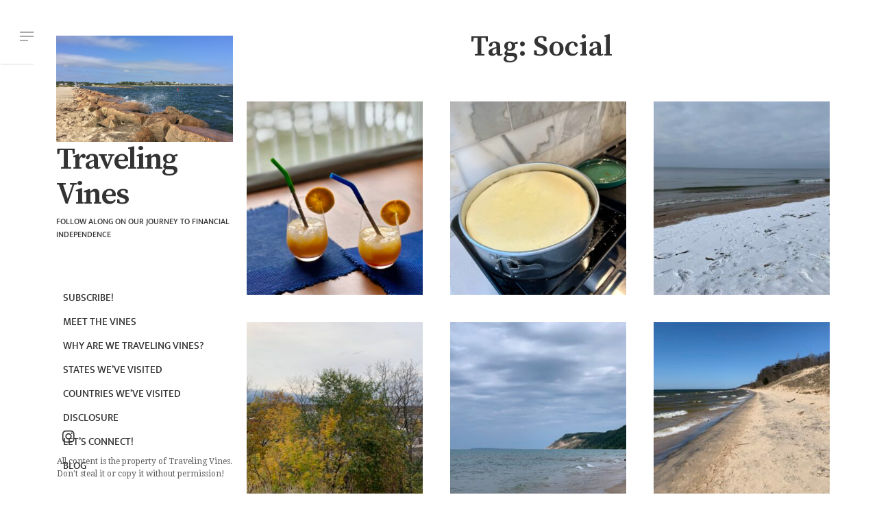

--- FILE ---
content_type: text/html; charset=UTF-8
request_url: http://travelingvines.com/tag/social/
body_size: 12583
content:
<!DOCTYPE html>
<html lang="en-US">
<head>
	<meta charset="UTF-8">
	<meta name="viewport" content="width=device-width, initial-scale=1">
	<link rel="profile" href="http://gmpg.org/xfn/11">

	<title>Social &#8211; Traveling Vines</title>
<meta name='robots' content='max-image-preview:large' />
<link rel='dns-prefetch' href='//fonts.googleapis.com' />
<link rel="alternate" type="application/rss+xml" title="Traveling Vines &raquo; Feed" href="http://travelingvines.com/feed/" />
<link rel="alternate" type="application/rss+xml" title="Traveling Vines &raquo; Comments Feed" href="http://travelingvines.com/comments/feed/" />
<link rel="alternate" type="application/rss+xml" title="Traveling Vines &raquo; Social Tag Feed" href="http://travelingvines.com/tag/social/feed/" />
<script type="text/javascript">
window._wpemojiSettings = {"baseUrl":"https:\/\/s.w.org\/images\/core\/emoji\/14.0.0\/72x72\/","ext":".png","svgUrl":"https:\/\/s.w.org\/images\/core\/emoji\/14.0.0\/svg\/","svgExt":".svg","source":{"concatemoji":"http:\/\/travelingvines.com\/wp-includes\/js\/wp-emoji-release.min.js?ver=6.1.9"}};
/*! This file is auto-generated */
!function(e,a,t){var n,r,o,i=a.createElement("canvas"),p=i.getContext&&i.getContext("2d");function s(e,t){var a=String.fromCharCode,e=(p.clearRect(0,0,i.width,i.height),p.fillText(a.apply(this,e),0,0),i.toDataURL());return p.clearRect(0,0,i.width,i.height),p.fillText(a.apply(this,t),0,0),e===i.toDataURL()}function c(e){var t=a.createElement("script");t.src=e,t.defer=t.type="text/javascript",a.getElementsByTagName("head")[0].appendChild(t)}for(o=Array("flag","emoji"),t.supports={everything:!0,everythingExceptFlag:!0},r=0;r<o.length;r++)t.supports[o[r]]=function(e){if(p&&p.fillText)switch(p.textBaseline="top",p.font="600 32px Arial",e){case"flag":return s([127987,65039,8205,9895,65039],[127987,65039,8203,9895,65039])?!1:!s([55356,56826,55356,56819],[55356,56826,8203,55356,56819])&&!s([55356,57332,56128,56423,56128,56418,56128,56421,56128,56430,56128,56423,56128,56447],[55356,57332,8203,56128,56423,8203,56128,56418,8203,56128,56421,8203,56128,56430,8203,56128,56423,8203,56128,56447]);case"emoji":return!s([129777,127995,8205,129778,127999],[129777,127995,8203,129778,127999])}return!1}(o[r]),t.supports.everything=t.supports.everything&&t.supports[o[r]],"flag"!==o[r]&&(t.supports.everythingExceptFlag=t.supports.everythingExceptFlag&&t.supports[o[r]]);t.supports.everythingExceptFlag=t.supports.everythingExceptFlag&&!t.supports.flag,t.DOMReady=!1,t.readyCallback=function(){t.DOMReady=!0},t.supports.everything||(n=function(){t.readyCallback()},a.addEventListener?(a.addEventListener("DOMContentLoaded",n,!1),e.addEventListener("load",n,!1)):(e.attachEvent("onload",n),a.attachEvent("onreadystatechange",function(){"complete"===a.readyState&&t.readyCallback()})),(e=t.source||{}).concatemoji?c(e.concatemoji):e.wpemoji&&e.twemoji&&(c(e.twemoji),c(e.wpemoji)))}(window,document,window._wpemojiSettings);
</script>
<style type="text/css">
img.wp-smiley,
img.emoji {
	display: inline !important;
	border: none !important;
	box-shadow: none !important;
	height: 1em !important;
	width: 1em !important;
	margin: 0 0.07em !important;
	vertical-align: -0.1em !important;
	background: none !important;
	padding: 0 !important;
}
</style>
	<link rel='stylesheet' id='wp-block-library-css' href='http://travelingvines.com/wp-includes/css/dist/block-library/style.min.css?ver=6.1.9' type='text/css' media='all' />
<link rel='stylesheet' id='classic-theme-styles-css' href='http://travelingvines.com/wp-includes/css/classic-themes.min.css?ver=1' type='text/css' media='all' />
<style id='global-styles-inline-css' type='text/css'>
body{--wp--preset--color--black: #000000;--wp--preset--color--cyan-bluish-gray: #abb8c3;--wp--preset--color--white: #ffffff;--wp--preset--color--pale-pink: #f78da7;--wp--preset--color--vivid-red: #cf2e2e;--wp--preset--color--luminous-vivid-orange: #ff6900;--wp--preset--color--luminous-vivid-amber: #fcb900;--wp--preset--color--light-green-cyan: #7bdcb5;--wp--preset--color--vivid-green-cyan: #00d084;--wp--preset--color--pale-cyan-blue: #8ed1fc;--wp--preset--color--vivid-cyan-blue: #0693e3;--wp--preset--color--vivid-purple: #9b51e0;--wp--preset--gradient--vivid-cyan-blue-to-vivid-purple: linear-gradient(135deg,rgba(6,147,227,1) 0%,rgb(155,81,224) 100%);--wp--preset--gradient--light-green-cyan-to-vivid-green-cyan: linear-gradient(135deg,rgb(122,220,180) 0%,rgb(0,208,130) 100%);--wp--preset--gradient--luminous-vivid-amber-to-luminous-vivid-orange: linear-gradient(135deg,rgba(252,185,0,1) 0%,rgba(255,105,0,1) 100%);--wp--preset--gradient--luminous-vivid-orange-to-vivid-red: linear-gradient(135deg,rgba(255,105,0,1) 0%,rgb(207,46,46) 100%);--wp--preset--gradient--very-light-gray-to-cyan-bluish-gray: linear-gradient(135deg,rgb(238,238,238) 0%,rgb(169,184,195) 100%);--wp--preset--gradient--cool-to-warm-spectrum: linear-gradient(135deg,rgb(74,234,220) 0%,rgb(151,120,209) 20%,rgb(207,42,186) 40%,rgb(238,44,130) 60%,rgb(251,105,98) 80%,rgb(254,248,76) 100%);--wp--preset--gradient--blush-light-purple: linear-gradient(135deg,rgb(255,206,236) 0%,rgb(152,150,240) 100%);--wp--preset--gradient--blush-bordeaux: linear-gradient(135deg,rgb(254,205,165) 0%,rgb(254,45,45) 50%,rgb(107,0,62) 100%);--wp--preset--gradient--luminous-dusk: linear-gradient(135deg,rgb(255,203,112) 0%,rgb(199,81,192) 50%,rgb(65,88,208) 100%);--wp--preset--gradient--pale-ocean: linear-gradient(135deg,rgb(255,245,203) 0%,rgb(182,227,212) 50%,rgb(51,167,181) 100%);--wp--preset--gradient--electric-grass: linear-gradient(135deg,rgb(202,248,128) 0%,rgb(113,206,126) 100%);--wp--preset--gradient--midnight: linear-gradient(135deg,rgb(2,3,129) 0%,rgb(40,116,252) 100%);--wp--preset--duotone--dark-grayscale: url('#wp-duotone-dark-grayscale');--wp--preset--duotone--grayscale: url('#wp-duotone-grayscale');--wp--preset--duotone--purple-yellow: url('#wp-duotone-purple-yellow');--wp--preset--duotone--blue-red: url('#wp-duotone-blue-red');--wp--preset--duotone--midnight: url('#wp-duotone-midnight');--wp--preset--duotone--magenta-yellow: url('#wp-duotone-magenta-yellow');--wp--preset--duotone--purple-green: url('#wp-duotone-purple-green');--wp--preset--duotone--blue-orange: url('#wp-duotone-blue-orange');--wp--preset--font-size--small: 13px;--wp--preset--font-size--medium: 20px;--wp--preset--font-size--large: 36px;--wp--preset--font-size--x-large: 42px;--wp--preset--spacing--20: 0.44rem;--wp--preset--spacing--30: 0.67rem;--wp--preset--spacing--40: 1rem;--wp--preset--spacing--50: 1.5rem;--wp--preset--spacing--60: 2.25rem;--wp--preset--spacing--70: 3.38rem;--wp--preset--spacing--80: 5.06rem;}:where(.is-layout-flex){gap: 0.5em;}body .is-layout-flow > .alignleft{float: left;margin-inline-start: 0;margin-inline-end: 2em;}body .is-layout-flow > .alignright{float: right;margin-inline-start: 2em;margin-inline-end: 0;}body .is-layout-flow > .aligncenter{margin-left: auto !important;margin-right: auto !important;}body .is-layout-constrained > .alignleft{float: left;margin-inline-start: 0;margin-inline-end: 2em;}body .is-layout-constrained > .alignright{float: right;margin-inline-start: 2em;margin-inline-end: 0;}body .is-layout-constrained > .aligncenter{margin-left: auto !important;margin-right: auto !important;}body .is-layout-constrained > :where(:not(.alignleft):not(.alignright):not(.alignfull)){max-width: var(--wp--style--global--content-size);margin-left: auto !important;margin-right: auto !important;}body .is-layout-constrained > .alignwide{max-width: var(--wp--style--global--wide-size);}body .is-layout-flex{display: flex;}body .is-layout-flex{flex-wrap: wrap;align-items: center;}body .is-layout-flex > *{margin: 0;}:where(.wp-block-columns.is-layout-flex){gap: 2em;}.has-black-color{color: var(--wp--preset--color--black) !important;}.has-cyan-bluish-gray-color{color: var(--wp--preset--color--cyan-bluish-gray) !important;}.has-white-color{color: var(--wp--preset--color--white) !important;}.has-pale-pink-color{color: var(--wp--preset--color--pale-pink) !important;}.has-vivid-red-color{color: var(--wp--preset--color--vivid-red) !important;}.has-luminous-vivid-orange-color{color: var(--wp--preset--color--luminous-vivid-orange) !important;}.has-luminous-vivid-amber-color{color: var(--wp--preset--color--luminous-vivid-amber) !important;}.has-light-green-cyan-color{color: var(--wp--preset--color--light-green-cyan) !important;}.has-vivid-green-cyan-color{color: var(--wp--preset--color--vivid-green-cyan) !important;}.has-pale-cyan-blue-color{color: var(--wp--preset--color--pale-cyan-blue) !important;}.has-vivid-cyan-blue-color{color: var(--wp--preset--color--vivid-cyan-blue) !important;}.has-vivid-purple-color{color: var(--wp--preset--color--vivid-purple) !important;}.has-black-background-color{background-color: var(--wp--preset--color--black) !important;}.has-cyan-bluish-gray-background-color{background-color: var(--wp--preset--color--cyan-bluish-gray) !important;}.has-white-background-color{background-color: var(--wp--preset--color--white) !important;}.has-pale-pink-background-color{background-color: var(--wp--preset--color--pale-pink) !important;}.has-vivid-red-background-color{background-color: var(--wp--preset--color--vivid-red) !important;}.has-luminous-vivid-orange-background-color{background-color: var(--wp--preset--color--luminous-vivid-orange) !important;}.has-luminous-vivid-amber-background-color{background-color: var(--wp--preset--color--luminous-vivid-amber) !important;}.has-light-green-cyan-background-color{background-color: var(--wp--preset--color--light-green-cyan) !important;}.has-vivid-green-cyan-background-color{background-color: var(--wp--preset--color--vivid-green-cyan) !important;}.has-pale-cyan-blue-background-color{background-color: var(--wp--preset--color--pale-cyan-blue) !important;}.has-vivid-cyan-blue-background-color{background-color: var(--wp--preset--color--vivid-cyan-blue) !important;}.has-vivid-purple-background-color{background-color: var(--wp--preset--color--vivid-purple) !important;}.has-black-border-color{border-color: var(--wp--preset--color--black) !important;}.has-cyan-bluish-gray-border-color{border-color: var(--wp--preset--color--cyan-bluish-gray) !important;}.has-white-border-color{border-color: var(--wp--preset--color--white) !important;}.has-pale-pink-border-color{border-color: var(--wp--preset--color--pale-pink) !important;}.has-vivid-red-border-color{border-color: var(--wp--preset--color--vivid-red) !important;}.has-luminous-vivid-orange-border-color{border-color: var(--wp--preset--color--luminous-vivid-orange) !important;}.has-luminous-vivid-amber-border-color{border-color: var(--wp--preset--color--luminous-vivid-amber) !important;}.has-light-green-cyan-border-color{border-color: var(--wp--preset--color--light-green-cyan) !important;}.has-vivid-green-cyan-border-color{border-color: var(--wp--preset--color--vivid-green-cyan) !important;}.has-pale-cyan-blue-border-color{border-color: var(--wp--preset--color--pale-cyan-blue) !important;}.has-vivid-cyan-blue-border-color{border-color: var(--wp--preset--color--vivid-cyan-blue) !important;}.has-vivid-purple-border-color{border-color: var(--wp--preset--color--vivid-purple) !important;}.has-vivid-cyan-blue-to-vivid-purple-gradient-background{background: var(--wp--preset--gradient--vivid-cyan-blue-to-vivid-purple) !important;}.has-light-green-cyan-to-vivid-green-cyan-gradient-background{background: var(--wp--preset--gradient--light-green-cyan-to-vivid-green-cyan) !important;}.has-luminous-vivid-amber-to-luminous-vivid-orange-gradient-background{background: var(--wp--preset--gradient--luminous-vivid-amber-to-luminous-vivid-orange) !important;}.has-luminous-vivid-orange-to-vivid-red-gradient-background{background: var(--wp--preset--gradient--luminous-vivid-orange-to-vivid-red) !important;}.has-very-light-gray-to-cyan-bluish-gray-gradient-background{background: var(--wp--preset--gradient--very-light-gray-to-cyan-bluish-gray) !important;}.has-cool-to-warm-spectrum-gradient-background{background: var(--wp--preset--gradient--cool-to-warm-spectrum) !important;}.has-blush-light-purple-gradient-background{background: var(--wp--preset--gradient--blush-light-purple) !important;}.has-blush-bordeaux-gradient-background{background: var(--wp--preset--gradient--blush-bordeaux) !important;}.has-luminous-dusk-gradient-background{background: var(--wp--preset--gradient--luminous-dusk) !important;}.has-pale-ocean-gradient-background{background: var(--wp--preset--gradient--pale-ocean) !important;}.has-electric-grass-gradient-background{background: var(--wp--preset--gradient--electric-grass) !important;}.has-midnight-gradient-background{background: var(--wp--preset--gradient--midnight) !important;}.has-small-font-size{font-size: var(--wp--preset--font-size--small) !important;}.has-medium-font-size{font-size: var(--wp--preset--font-size--medium) !important;}.has-large-font-size{font-size: var(--wp--preset--font-size--large) !important;}.has-x-large-font-size{font-size: var(--wp--preset--font-size--x-large) !important;}
.wp-block-navigation a:where(:not(.wp-element-button)){color: inherit;}
:where(.wp-block-columns.is-layout-flex){gap: 2em;}
.wp-block-pullquote{font-size: 1.5em;line-height: 1.6;}
</style>
<link rel='stylesheet' id='wpc-style-css' href='http://travelingvines.com/wp-content/plugins/chameleon/css/front-styles.css?ver=2026040118' type='text/css' media='all' />
<link rel='stylesheet' id='wpc-nti-style-css' href='http://travelingvines.com/wp-content/plugins/chameleon/css/nti/ticker.css?ver=2026040118' type='text/css' media='all' />
<link rel='stylesheet' id='contact-form-7-css' href='http://travelingvines.com/wp-content/plugins/contact-form-7/includes/css/styles.css?ver=5.7.7' type='text/css' media='all' />
<link rel='stylesheet' id='email-subscribers-css' href='http://travelingvines.com/wp-content/plugins/email-subscribers/lite/public/css/email-subscribers-public.css?ver=5.6.9' type='text/css' media='all' />
<link rel='stylesheet' id='gdpr-css' href='http://travelingvines.com/wp-content/plugins/gdpr/dist/css/public.css?ver=2.1.2' type='text/css' media='all' />
<link rel='stylesheet' id='rfw-style-css' href='http://travelingvines.com/wp-content/plugins/rss-feed-widget/css/style.css?ver=2026010418' type='text/css' media='all' />
<link rel='stylesheet' id='rfw-hoverfly-style-css' href='http://travelingvines.com/wp-content/plugins/chameleon/assets/rfw/hoverfly/css/hoverfly.css?ver=202604am' type='text/css' media='all' />
<link rel='stylesheet' id='instablog-fonts-css' href='https://fonts.googleapis.com/css?family=Source+Serif+Pro%3A300%2C300i%2C400%2C400i%2C600%2C600i%2C800%2C800i%7CDroid+Serif%3A300%2C300i%2C400%2C400i%2C600%2C600i%2C800%2C800i&#038;subset=latin%2Clatin-ext' type='text/css' media='all' />
<link rel='stylesheet' id='instablog-foundation-normalize-css' href='http://travelingvines.com/wp-content/themes/instablog/css/normalize.css?ver=1' type='text/css' media='all' />
<link rel='stylesheet' id='font-awesome-css' href='http://travelingvines.com/wp-content/themes/instablog/css/font-awesome.min.css?ver=4.4.0' type='text/css' media='all' />
<link rel='stylesheet' id='instablog-foundation-css' href='http://travelingvines.com/wp-content/themes/instablog/css/foundation.css?ver=1' type='text/css' media='all' />
<link rel='stylesheet' id='instablog-style-css' href='http://travelingvines.com/wp-content/themes/instablog/style.css?ver=6.1.9' type='text/css' media='all' />
<link rel='stylesheet' id='instablog-dynamic-style-css' href='http://travelingvines.com/wp-content/themes/instablog/style.css?ver=1.0.5' type='text/css' media='all' />
<style id='instablog-dynamic-style-inline-css' type='text/css'>
.page-title, .instablog_page_title  {
	color: !important;
}
.instablog_post_title a, .instablog_post_title{
	color: !important;
}
.instablog_post_content {
	color: !important;
}
h1, h2, h3, h4, h5, h6 {
	color: !important;
}
</style>
<script type='text/javascript' src='http://travelingvines.com/wp-includes/js/jquery/jquery.min.js?ver=3.6.1' id='jquery-core-js'></script>
<script type='text/javascript' src='http://travelingvines.com/wp-includes/js/jquery/jquery-migrate.min.js?ver=3.3.2' id='jquery-migrate-js'></script>
<script type='text/javascript' id='gdpr-js-extra'>
/* <![CDATA[ */
var GDPR = {"ajaxurl":"http:\/\/travelingvines.com\/wp-admin\/admin-ajax.php","logouturl":"","i18n":{"aborting":"Aborting","logging_out":"You are being logged out.","continue":"Continue","cancel":"Cancel","ok":"OK","close_account":"Close your account?","close_account_warning":"Your account will be closed and all data will be permanently deleted and cannot be recovered. Are you sure?","are_you_sure":"Are you sure?","policy_disagree":"By disagreeing you will no longer have access to our site and will be logged out."},"is_user_logged_in":"","refresh":"1"};
/* ]]> */
</script>
<script type='text/javascript' src='http://travelingvines.com/wp-content/plugins/gdpr/dist/js/public.js?ver=2.1.2' id='gdpr-js'></script>
<link rel="https://api.w.org/" href="http://travelingvines.com/wp-json/" /><link rel="alternate" type="application/json" href="http://travelingvines.com/wp-json/wp/v2/tags/66" /><link rel="EditURI" type="application/rsd+xml" title="RSD" href="http://travelingvines.com/xmlrpc.php?rsd" />
<link rel="wlwmanifest" type="application/wlwmanifest+xml" href="http://travelingvines.com/wp-includes/wlwmanifest.xml" />
<meta name="generator" content="WordPress 6.1.9" />
<link rel="icon" href="http://travelingvines.com/wp-content/uploads/2018/04/cropped-IMG_3188-1-32x32.jpg" sizes="32x32" />
<link rel="icon" href="http://travelingvines.com/wp-content/uploads/2018/04/cropped-IMG_3188-1-192x192.jpg" sizes="192x192" />
<link rel="apple-touch-icon" href="http://travelingvines.com/wp-content/uploads/2018/04/cropped-IMG_3188-1-180x180.jpg" />
<meta name="msapplication-TileImage" content="http://travelingvines.com/wp-content/uploads/2018/04/cropped-IMG_3188-1-270x270.jpg" />
</head>

<body class="archive tag tag-social tag-66 wp-custom-logo hfeed">

	<div class="off-canvas-wrap" data-offcanvas>

		<section class="container medium-uncollapse large-collapse full-column-height"> <!-- start container full-colum height -->
			<div class="column-row large-collapse"> <!-- start colum row -->

				<div class="main_sidebar_toggle_wrap">
							<div class="sidebar_toogle_wrap">
			<div class="clearfix">
				<div class="close_btn_dynamic_sidebar clearfix"><img src="http://travelingvines.com/wp-content/themes/instablog/images/icons/close_btn.png"></div>
			</div>
			<div class="instablog_content_sidebar_wrap">
				<section id="text-7" class="widget widget_text"><h2 class="widget-title">About This Site</h2>			<div class="textwidget"><p>We are the Vines! Welcome to our blog. Follow along as we explore the world: living, loving, and drinking wine while chasing financial independence.</p>
<p>&nbsp;</p>
</div>
		</section><section id="text-6" class="widget widget_text"><h2 class="widget-title">Contact Us</h2>			<div class="textwidget"><p><b>ms@travelingvines.com</b></p>
<p>&nbsp;</p>
</div>
		</section><section id="search-3" class="widget widget_search"><h2 class="widget-title">Search</h2><form role="search" method="get" class="search-form" action="http://travelingvines.com/">
				<label>
					<span class="screen-reader-text">Search for:</span>
					<input type="search" class="search-field" placeholder="Search &hellip;" value="" name="s" />
				</label>
				<input type="submit" class="search-submit" value="Search" />
			</form></section><section id="archives-3" class="widget widget_archive"><h2 class="widget-title">Archives</h2>		<label class="screen-reader-text" for="archives-dropdown-3">Archives</label>
		<select id="archives-dropdown-3" name="archive-dropdown">
			
			<option value="">Select Month</option>
				<option value='http://travelingvines.com/2023/06/'> June 2023 &nbsp;(4)</option>
	<option value='http://travelingvines.com/2023/05/'> May 2023 &nbsp;(5)</option>
	<option value='http://travelingvines.com/2023/04/'> April 2023 &nbsp;(4)</option>
	<option value='http://travelingvines.com/2023/03/'> March 2023 &nbsp;(1)</option>
	<option value='http://travelingvines.com/2021/05/'> May 2021 &nbsp;(2)</option>
	<option value='http://travelingvines.com/2021/04/'> April 2021 &nbsp;(4)</option>
	<option value='http://travelingvines.com/2021/03/'> March 2021 &nbsp;(3)</option>
	<option value='http://travelingvines.com/2020/11/'> November 2020 &nbsp;(4)</option>
	<option value='http://travelingvines.com/2020/09/'> September 2020 &nbsp;(3)</option>
	<option value='http://travelingvines.com/2020/08/'> August 2020 &nbsp;(5)</option>
	<option value='http://travelingvines.com/2020/07/'> July 2020 &nbsp;(4)</option>
	<option value='http://travelingvines.com/2020/06/'> June 2020 &nbsp;(5)</option>
	<option value='http://travelingvines.com/2020/05/'> May 2020 &nbsp;(4)</option>
	<option value='http://travelingvines.com/2020/04/'> April 2020 &nbsp;(4)</option>
	<option value='http://travelingvines.com/2020/03/'> March 2020 &nbsp;(5)</option>
	<option value='http://travelingvines.com/2020/02/'> February 2020 &nbsp;(4)</option>
	<option value='http://travelingvines.com/2020/01/'> January 2020 &nbsp;(4)</option>
	<option value='http://travelingvines.com/2019/12/'> December 2019 &nbsp;(5)</option>
	<option value='http://travelingvines.com/2019/11/'> November 2019 &nbsp;(4)</option>
	<option value='http://travelingvines.com/2019/10/'> October 2019 &nbsp;(4)</option>
	<option value='http://travelingvines.com/2019/09/'> September 2019 &nbsp;(5)</option>
	<option value='http://travelingvines.com/2019/08/'> August 2019 &nbsp;(4)</option>
	<option value='http://travelingvines.com/2019/07/'> July 2019 &nbsp;(5)</option>
	<option value='http://travelingvines.com/2019/06/'> June 2019 &nbsp;(4)</option>
	<option value='http://travelingvines.com/2019/05/'> May 2019 &nbsp;(4)</option>
	<option value='http://travelingvines.com/2019/04/'> April 2019 &nbsp;(6)</option>
	<option value='http://travelingvines.com/2019/03/'> March 2019 &nbsp;(4)</option>
	<option value='http://travelingvines.com/2019/02/'> February 2019 &nbsp;(3)</option>
	<option value='http://travelingvines.com/2018/12/'> December 2018 &nbsp;(1)</option>
	<option value='http://travelingvines.com/2018/11/'> November 2018 &nbsp;(1)</option>
	<option value='http://travelingvines.com/2018/10/'> October 2018 &nbsp;(4)</option>
	<option value='http://travelingvines.com/2018/09/'> September 2018 &nbsp;(4)</option>
	<option value='http://travelingvines.com/2018/08/'> August 2018 &nbsp;(2)</option>
	<option value='http://travelingvines.com/2018/07/'> July 2018 &nbsp;(6)</option>
	<option value='http://travelingvines.com/2018/06/'> June 2018 &nbsp;(3)</option>
	<option value='http://travelingvines.com/2018/05/'> May 2018 &nbsp;(8)</option>
	<option value='http://travelingvines.com/2018/04/'> April 2018 &nbsp;(8)</option>

		</select>

<script type="text/javascript">
/* <![CDATA[ */
(function() {
	var dropdown = document.getElementById( "archives-dropdown-3" );
	function onSelectChange() {
		if ( dropdown.options[ dropdown.selectedIndex ].value !== '' ) {
			document.location.href = this.options[ this.selectedIndex ].value;
		}
	}
	dropdown.onchange = onSelectChange;
})();
/* ]]> */
</script>
			</section><section id="tag_cloud-2" class="widget widget_tag_cloud"><h2 class="widget-title">Tags</h2><div class="tagcloud"><a href="http://travelingvines.com/tag/air/" class="tag-cloud-link tag-link-12 tag-link-position-1" style="font-size: 11.733333333333pt;" aria-label="Air (23 items)">Air</a>
<a href="http://travelingvines.com/tag/budget/" class="tag-cloud-link tag-link-29 tag-link-position-2" style="font-size: 22pt;" aria-label="Budget (84 items)">Budget</a>
<a href="http://travelingvines.com/tag/budget-travel/" class="tag-cloud-link tag-link-23 tag-link-position-3" style="font-size: 19.573333333333pt;" aria-label="Budget Travel (62 items)">Budget Travel</a>
<a href="http://travelingvines.com/tag/career/" class="tag-cloud-link tag-link-70 tag-link-position-4" style="font-size: 15.093333333333pt;" aria-label="Career (35 items)">Career</a>
<a href="http://travelingvines.com/tag/celebration/" class="tag-cloud-link tag-link-21 tag-link-position-5" style="font-size: 10.986666666667pt;" aria-label="Celebration (21 items)">Celebration</a>
<a href="http://travelingvines.com/tag/cooking/" class="tag-cloud-link tag-link-64 tag-link-position-6" style="font-size: 10.24pt;" aria-label="Cooking (19 items)">Cooking</a>
<a href="http://travelingvines.com/tag/debt/" class="tag-cloud-link tag-link-18 tag-link-position-7" style="font-size: 11.36pt;" aria-label="Debt (22 items)">Debt</a>
<a href="http://travelingvines.com/tag/declutter/" class="tag-cloud-link tag-link-69 tag-link-position-8" style="font-size: 8.9333333333333pt;" aria-label="Declutter (16 items)">Declutter</a>
<a href="http://travelingvines.com/tag/dining-out/" class="tag-cloud-link tag-link-56 tag-link-position-9" style="font-size: 11.36pt;" aria-label="Dining out (22 items)">Dining out</a>
<a href="http://travelingvines.com/tag/early-retirement/" class="tag-cloud-link tag-link-62 tag-link-position-10" style="font-size: 15.28pt;" aria-label="Early Retirement (36 items)">Early Retirement</a>
<a href="http://travelingvines.com/tag/eating/" class="tag-cloud-link tag-link-39 tag-link-position-11" style="font-size: 12.666666666667pt;" aria-label="Eating (26 items)">Eating</a>
<a href="http://travelingvines.com/tag/expenses/" class="tag-cloud-link tag-link-30 tag-link-position-12" style="font-size: 20.133333333333pt;" aria-label="Expenses (66 items)">Expenses</a>
<a href="http://travelingvines.com/tag/farm-to-fork/" class="tag-cloud-link tag-link-38 tag-link-position-13" style="font-size: 10.24pt;" aria-label="Farm to Fork (19 items)">Farm to Fork</a>
<a href="http://travelingvines.com/tag/finance/" class="tag-cloud-link tag-link-8 tag-link-position-14" style="font-size: 21.253333333333pt;" aria-label="Finance (76 items)">Finance</a>
<a href="http://travelingvines.com/tag/financial-independence/" class="tag-cloud-link tag-link-61 tag-link-position-15" style="font-size: 19.76pt;" aria-label="Financial Independence (63 items)">Financial Independence</a>
<a href="http://travelingvines.com/tag/fitness/" class="tag-cloud-link tag-link-52 tag-link-position-16" style="font-size: 13.04pt;" aria-label="Fitness (27 items)">Fitness</a>
<a href="http://travelingvines.com/tag/friends/" class="tag-cloud-link tag-link-65 tag-link-position-17" style="font-size: 10.613333333333pt;" aria-label="Friends (20 items)">Friends</a>
<a href="http://travelingvines.com/tag/goals/" class="tag-cloud-link tag-link-33 tag-link-position-18" style="font-size: 21.813333333333pt;" aria-label="Goals (82 items)">Goals</a>
<a href="http://travelingvines.com/tag/grocery-shopping/" class="tag-cloud-link tag-link-37 tag-link-position-19" style="font-size: 11.36pt;" aria-label="Grocery Shopping (22 items)">Grocery Shopping</a>
<a href="http://travelingvines.com/tag/health/" class="tag-cloud-link tag-link-79 tag-link-position-20" style="font-size: 12.293333333333pt;" aria-label="Health (25 items)">Health</a>
<a href="http://travelingvines.com/tag/home-improvement/" class="tag-cloud-link tag-link-59 tag-link-position-21" style="font-size: 12.106666666667pt;" aria-label="Home Improvement (24 items)">Home Improvement</a>
<a href="http://travelingvines.com/tag/housing/" class="tag-cloud-link tag-link-16 tag-link-position-22" style="font-size: 10.986666666667pt;" aria-label="Housing (21 items)">Housing</a>
<a href="http://travelingvines.com/tag/investments/" class="tag-cloud-link tag-link-31 tag-link-position-23" style="font-size: 16.96pt;" aria-label="Investments (45 items)">Investments</a>
<a href="http://travelingvines.com/tag/life-hacks/" class="tag-cloud-link tag-link-13 tag-link-position-24" style="font-size: 13.226666666667pt;" aria-label="Life Hacks (28 items)">Life Hacks</a>
<a href="http://travelingvines.com/tag/lifestyle/" class="tag-cloud-link tag-link-78 tag-link-position-25" style="font-size: 17.52pt;" aria-label="Lifestyle (48 items)">Lifestyle</a>
<a href="http://travelingvines.com/tag/milestone/" class="tag-cloud-link tag-link-20 tag-link-position-26" style="font-size: 9.8666666666667pt;" aria-label="Milestone (18 items)">Milestone</a>
<a href="http://travelingvines.com/tag/minimalism/" class="tag-cloud-link tag-link-15 tag-link-position-27" style="font-size: 14.533333333333pt;" aria-label="Minimalism (33 items)">Minimalism</a>
<a href="http://travelingvines.com/tag/organizing/" class="tag-cloud-link tag-link-68 tag-link-position-28" style="font-size: 8pt;" aria-label="Organizing (14 items)">Organizing</a>
<a href="http://travelingvines.com/tag/pandemic/" class="tag-cloud-link tag-link-86 tag-link-position-29" style="font-size: 12.106666666667pt;" aria-label="Pandemic (24 items)">Pandemic</a>
<a href="http://travelingvines.com/tag/personal-finance/" class="tag-cloud-link tag-link-54 tag-link-position-30" style="font-size: 19.573333333333pt;" aria-label="Personal Finance (62 items)">Personal Finance</a>
<a href="http://travelingvines.com/tag/planning/" class="tag-cloud-link tag-link-76 tag-link-position-31" style="font-size: 14.346666666667pt;" aria-label="Planning (32 items)">Planning</a>
<a href="http://travelingvines.com/tag/professionals/" class="tag-cloud-link tag-link-9 tag-link-position-32" style="font-size: 13.04pt;" aria-label="Professionals (27 items)">Professionals</a>
<a href="http://travelingvines.com/tag/progress/" class="tag-cloud-link tag-link-32 tag-link-position-33" style="font-size: 20.506666666667pt;" aria-label="Progress (69 items)">Progress</a>
<a href="http://travelingvines.com/tag/progress-update/" class="tag-cloud-link tag-link-53 tag-link-position-34" style="font-size: 14.346666666667pt;" aria-label="Progress Update (32 items)">Progress Update</a>
<a href="http://travelingvines.com/tag/purchases/" class="tag-cloud-link tag-link-42 tag-link-position-35" style="font-size: 13.226666666667pt;" aria-label="Purchases (28 items)">Purchases</a>
<a href="http://travelingvines.com/tag/retirement/" class="tag-cloud-link tag-link-48 tag-link-position-36" style="font-size: 8.3733333333333pt;" aria-label="Retirement (15 items)">Retirement</a>
<a href="http://travelingvines.com/tag/runnning/" class="tag-cloud-link tag-link-60 tag-link-position-37" style="font-size: 9.8666666666667pt;" aria-label="Running (18 items)">Running</a>
<a href="http://travelingvines.com/tag/savings/" class="tag-cloud-link tag-link-28 tag-link-position-38" style="font-size: 15.28pt;" aria-label="Savings (36 items)">Savings</a>
<a href="http://travelingvines.com/tag/social/" class="tag-cloud-link tag-link-66 tag-link-position-39" style="font-size: 10.613333333333pt;" aria-label="Social (20 items)">Social</a>
<a href="http://travelingvines.com/tag/spending/" class="tag-cloud-link tag-link-55 tag-link-position-40" style="font-size: 18.826666666667pt;" aria-label="Spending (56 items)">Spending</a>
<a href="http://travelingvines.com/tag/sustainability/" class="tag-cloud-link tag-link-81 tag-link-position-41" style="font-size: 9.4933333333333pt;" aria-label="Sustainability (17 items)">Sustainability</a>
<a href="http://travelingvines.com/tag/transportation/" class="tag-cloud-link tag-link-43 tag-link-position-42" style="font-size: 12.293333333333pt;" aria-label="Transportation (25 items)">Transportation</a>
<a href="http://travelingvines.com/tag/travel/" class="tag-cloud-link tag-link-11 tag-link-position-43" style="font-size: 20.133333333333pt;" aria-label="Travel (67 items)">Travel</a>
<a href="http://travelingvines.com/tag/update/" class="tag-cloud-link tag-link-34 tag-link-position-44" style="font-size: 16.586666666667pt;" aria-label="Update (43 items)">Update</a>
<a href="http://travelingvines.com/tag/vacation/" class="tag-cloud-link tag-link-77 tag-link-position-45" style="font-size: 14.16pt;" aria-label="Vacation (31 items)">Vacation</a></div>
</section><section id="rss-3" class="widget widget_rss"><h2 class="widget-title"><a class="rsswidget rss-widget-feed" href="http://travelingvines.com/rss/"><img class="rss-widget-icon" style="border:0" width="14" height="14" src="http://travelingvines.com/wp-includes/images/rss.png" alt="RSS" loading="lazy" /></a> <a class="rsswidget rss-widget-title" href="http://travelingvines.com/">Traveling Vines</a></h2><ul><li><a class='rsswidget' href='http://travelingvines.com/2023/06/do-you-even-lift-weight-training-program-review/'>Do you even lift? Weight training program review</a></li><li><a class='rsswidget' href='http://travelingvines.com/2023/06/fire-detour-part-1-how-relocating-for-a-job-impacted-our-money/'>FIRE Detour? (Part 1): How relocating for a job impacted our money</a></li><li><a class='rsswidget' href='http://travelingvines.com/2023/06/may-2023-progress-update/'>May 2023 Progress Update</a></li><li><a class='rsswidget' href='http://travelingvines.com/2023/06/the-best-weekend-trip-on-a-budget/'>The Best Weekend Trip on a Budget</a></li><li><a class='rsswidget' href='http://travelingvines.com/2023/05/april-2023-progress-update/'>April 2023 Progress Update</a></li></ul></section><section id="text-8" class="widget widget_text"><h2 class="widget-title">Find Us</h2>			<div class="textwidget"><p><strong>Address</strong><br />
123 Main Street<br />
New York, NY 10001</p>
<p><strong>Hours</strong><br />
Monday&mdash;Friday: 9:00AM&ndash;5:00PM<br />
Saturday &amp; Sunday: 11:00AM&ndash;3:00PM</p>
</div>
		</section>			</div>
		</div>
						</div>

				<div id="masthead" class="site-header large-3 medium-12 column full-height" role="banner">
					<a class="skip-link sidebar-toggle hide-for-medium-only" href="javascript:void(0);"></a>
					<nav id="site-navigation" class="main-navigation" role="navigation">
						<div class="site_title_desc_wrap">
							<div class="instablog_custom_logo"><a href="http://travelingvines.com/" class="custom-logo-link" rel="home"><img width="3264" height="1958" src="http://travelingvines.com/wp-content/uploads/2018/04/cropped-IMG_3188.jpg" class="custom-logo" alt="Traveling Vines" decoding="async" srcset="http://travelingvines.com/wp-content/uploads/2018/04/cropped-IMG_3188.jpg 3264w, http://travelingvines.com/wp-content/uploads/2018/04/cropped-IMG_3188-300x180.jpg 300w, http://travelingvines.com/wp-content/uploads/2018/04/cropped-IMG_3188-768x461.jpg 768w, http://travelingvines.com/wp-content/uploads/2018/04/cropped-IMG_3188-1024x614.jpg 1024w" sizes="(max-width: 3264px) 100vw, 3264px" /></a></div>
							<h1 class="site-title home"><a href="http://travelingvines.com/" rel="home">Traveling Vines</a></h1>

														<p class="description">Follow along on our journey to financial independence</p>
												</div>
					<a href="javascript:void(0);" class="c-sidebar-labelmobile js-label-menu">
						<span class="c-sidebar-menubar"></span>
					</a>

					<div class="menu-social-wrap hide-for-medium-only hide-for-small-only">
													<div class="menu-top-menu-container"><ul id="primary-menu" class="menu"><li id="menu-item-457" class="menu-item menu-item-type-post_type menu-item-object-page menu-item-457"><a href="http://travelingvines.com/subscribe/">Subscribe!</a></li>
<li id="menu-item-40" class="menu-item menu-item-type-custom menu-item-object-custom menu-item-40"><a href="http://travelingvines.com/home">Meet the Vines</a></li>
<li id="menu-item-41" class="menu-item menu-item-type-post_type menu-item-object-page menu-item-41"><a href="http://travelingvines.com/about/">Why are we Traveling Vines?</a></li>
<li id="menu-item-295" class="menu-item menu-item-type-post_type menu-item-object-page menu-item-295"><a href="http://travelingvines.com/states-weve-visited/">States we&#8217;ve visited</a></li>
<li id="menu-item-296" class="menu-item menu-item-type-post_type menu-item-object-page menu-item-296"><a href="http://travelingvines.com/countries-weve-visited/">Countries we&#8217;ve visited</a></li>
<li id="menu-item-297" class="menu-item menu-item-type-post_type menu-item-object-page menu-item-297"><a href="http://travelingvines.com/disclosure/">Disclosure</a></li>
<li id="menu-item-298" class="menu-item menu-item-type-post_type menu-item-object-page menu-item-298"><a href="http://travelingvines.com/contact/">Let&#8217;s connect!</a></li>
<li id="menu-item-284" class="menu-item menu-item-type-taxonomy menu-item-object-category menu-item-has-children menu-item-284"><a href="http://travelingvines.com/category/blog/">Blog</a>
<ul class="sub-menu">
	<li id="menu-item-285" class="menu-item menu-item-type-taxonomy menu-item-object-category menu-item-285"><a href="http://travelingvines.com/category/lifestyle/">Lifestyle</a></li>
	<li id="menu-item-287" class="menu-item menu-item-type-taxonomy menu-item-object-category menu-item-287"><a href="http://travelingvines.com/category/personal-finance/">Personal Finance</a></li>
	<li id="menu-item-286" class="menu-item menu-item-type-taxonomy menu-item-object-category menu-item-286"><a href="http://travelingvines.com/category/travel/">Travel</a></li>
</ul>
</li>
</ul></div>											</div>


					<div class="menu-social-wrap-responsive">
						
							<div class="menu-top-menu-container"><ul id="primary-menu" class="menu"><li class="menu-item menu-item-type-post_type menu-item-object-page menu-item-457"><a href="http://travelingvines.com/subscribe/">Subscribe!</a></li>
<li class="menu-item menu-item-type-custom menu-item-object-custom menu-item-40"><a href="http://travelingvines.com/home">Meet the Vines</a></li>
<li class="menu-item menu-item-type-post_type menu-item-object-page menu-item-41"><a href="http://travelingvines.com/about/">Why are we Traveling Vines?</a></li>
<li class="menu-item menu-item-type-post_type menu-item-object-page menu-item-295"><a href="http://travelingvines.com/states-weve-visited/">States we&#8217;ve visited</a></li>
<li class="menu-item menu-item-type-post_type menu-item-object-page menu-item-296"><a href="http://travelingvines.com/countries-weve-visited/">Countries we&#8217;ve visited</a></li>
<li class="menu-item menu-item-type-post_type menu-item-object-page menu-item-297"><a href="http://travelingvines.com/disclosure/">Disclosure</a></li>
<li class="menu-item menu-item-type-post_type menu-item-object-page menu-item-298"><a href="http://travelingvines.com/contact/">Let&#8217;s connect!</a></li>
<li class="menu-item menu-item-type-taxonomy menu-item-object-category menu-item-has-children menu-item-284"><a href="http://travelingvines.com/category/blog/">Blog</a>
<ul class="sub-menu">
	<li class="menu-item menu-item-type-taxonomy menu-item-object-category menu-item-285"><a href="http://travelingvines.com/category/lifestyle/">Lifestyle</a></li>
	<li class="menu-item menu-item-type-taxonomy menu-item-object-category menu-item-287"><a href="http://travelingvines.com/category/personal-finance/">Personal Finance</a></li>
	<li class="menu-item menu-item-type-taxonomy menu-item-object-category menu-item-286"><a href="http://travelingvines.com/category/travel/">Travel</a></li>
</ul>
</li>
</ul></div>
						

					</div>

				</nav><!-- #site-navigation -->


				<div class="description-block large-3 medium-3 column hide-for-medium-only column hide-for-small-only">
					<p></p>
							<div class="social hide-for-medium-only">
										<a href="https://www.instagram.com/traveling_vines/"><i class="fa fa-instagram" aria-hidden="true"></i></a>
								</div>
		
					<div class="instablog_footer_text">
						All content is the property of Traveling Vines. Don't steal it or copy it without permission!					</div>

				</div>

			</div><!-- #masthead -->

	<div id="primary" class="content-area large-9 medium-12 small-12 column" role="main">
		<main id="main" class="site-main" role="main">

		
			<header class="page-header">
				<h1 class="page-title">Tag: <span>Social</span></h1>			</header><!-- .page-header -->

			<div class="instablog_masonary_wrap">
				
<article id="post-1098" class="masonary-post post-1098 post type-post status-publish format-standard has-post-thumbnail hentry category-blog category-lifestyle tag-career tag-celebration tag-declutter tag-expenses tag-fitness tag-goals tag-health tag-lifestyle tag-milestone tag-organizing tag-personal-finance tag-progress tag-real-estate tag-runnning tag-savings tag-social tag-spending tag-travel">
		<div class="instablog_post_wrap ">
					<img src="http://travelingvines.com/wp-content/uploads/2023/03/IMG_8405-324x355.jpeg" class="instablog_hover_me">
					<div class="jorunal_post_text_wrap instablog_jover_show">
				<div class="cat_list"><a href="http://travelingvines.com/category/blog/" rel="category tag">Blog</a>, <a href="http://travelingvines.com/category/lifestyle/" rel="category tag">Lifestyle</a></div>
				<div class="post_title"><a href="http://travelingvines.com/2023/04/three-years-54-tasks/">Three years, 54 tasks</a></div>
				<div class="post_author">BY Ms. Vine</div>
				<div class="post_content">A little over 1001 days ago, I created this list. By my count, I completed...</div>
			</div>
	</div>

</article><!-- #post-## -->

<article id="post-1095" class="masonary-post post-1095 post type-post status-publish format-standard has-post-thumbnail hentry category-blog category-lifestyle category-personal-finance category-progress-update tag-budget tag-expenses tag-finance tag-investments tag-lifestyle tag-personal-finance tag-progress-update tag-real-estate tag-social tag-spending tag-update">
		<div class="instablog_post_wrap ">
					<img src="http://travelingvines.com/wp-content/uploads/2023/03/IMG_8246-324x355.jpg" class="instablog_hover_me">
					<div class="jorunal_post_text_wrap instablog_jover_show">
				<div class="cat_list"><a href="http://travelingvines.com/category/blog/" rel="category tag">Blog</a>, <a href="http://travelingvines.com/category/lifestyle/" rel="category tag">Lifestyle</a>, <a href="http://travelingvines.com/category/personal-finance/" rel="category tag">Personal Finance</a>, <a href="http://travelingvines.com/category/progress-update/" rel="category tag">Progress Update</a></div>
				<div class="post_title"><a href="http://travelingvines.com/2023/04/february-2023-progress-update/">February 2023 Progress Update</a></div>
				<div class="post_author">BY Ms. Vine</div>
				<div class="post_content">Rebuilding the blogging habit is full of stops and starts. Our whole life changed in...</div>
			</div>
	</div>

</article><!-- #post-## -->

<article id="post-1079" class="masonary-post post-1079 post type-post status-publish format-standard has-post-thumbnail hentry category-lifestyle category-travel category-uncategorized tag-budget-travel tag-early-retirement tag-financial-independence tag-health tag-housing tag-life-hacks tag-lifestyle tag-minimalism tag-packing tag-pandemic tag-pets tag-planning tag-runnning tag-social tag-travel tag-vacation tag-wine">
		<div class="instablog_post_wrap ">
					<img src="http://travelingvines.com/wp-content/uploads/2021/05/IMG_9739-324x355.jpg" class="instablog_hover_me">
					<div class="jorunal_post_text_wrap instablog_jover_show">
				<div class="cat_list"><a href="http://travelingvines.com/category/lifestyle/" rel="category tag">Lifestyle</a>, <a href="http://travelingvines.com/category/travel/" rel="category tag">Travel</a>, <a href="http://travelingvines.com/category/uncategorized/" rel="category tag">Uncategorized</a></div>
				<div class="post_title"><a href="http://travelingvines.com/2021/05/3-tips-to-live-well-in-a-hotel/">3 Tips to Live Well in a Hotel</a></div>
				<div class="post_author">BY Ms. Vine</div>
				<div class="post_content">Traveling took on a different aspect during the pandemic. Mr. Vine’s job change also made...</div>
			</div>
	</div>

</article><!-- #post-## -->

<article id="post-1042" class="masonary-post post-1042 post type-post status-publish format-standard has-post-thumbnail hentry category-blog category-progress-update tag-career tag-expenses tag-finance tag-financial-independence tag-fitness tag-friends tag-goals tag-health tag-home-improvement tag-housing tag-investments tag-lifestyle tag-packing tag-pandemic tag-personal-finance tag-professionals tag-progress tag-progress-update tag-purchases tag-runnning tag-savings tag-social tag-spending tag-update">
		<div class="instablog_post_wrap ">
					<img src="http://travelingvines.com/wp-content/uploads/2020/11/IMG_9368-324x355.jpg" class="instablog_hover_me">
					<div class="jorunal_post_text_wrap instablog_jover_show">
				<div class="cat_list"><a href="http://travelingvines.com/category/blog/" rel="category tag">Blog</a>, <a href="http://travelingvines.com/category/progress-update/" rel="category tag">Progress Update</a></div>
				<div class="post_title"><a href="http://travelingvines.com/2020/11/october-2020-progress-update/">October 2020 Progress Update</a></div>
				<div class="post_author">BY Ms. Vine</div>
				<div class="post_content">October was the month I fell out of my blogging routine in earnest. Our weekends...</div>
			</div>
	</div>

</article><!-- #post-## -->

<article id="post-1010" class="masonary-post post-1010 post type-post status-publish format-standard has-post-thumbnail hentry category-blog category-lifestyle category-uncategorized tag-cooking tag-early-retirement tag-eating tag-farm-to-fork tag-friends tag-health tag-life-hacks tag-lifestyle tag-minimalism tag-pandemic tag-perfect-day tag-pork tag-social tag-summer tag-sustainability">
		<div class="instablog_post_wrap ">
					<img src="http://travelingvines.com/wp-content/uploads/2020/08/IMG_7349-324x355.jpg" class="instablog_hover_me">
					<div class="jorunal_post_text_wrap instablog_jover_show">
				<div class="cat_list"><a href="http://travelingvines.com/category/blog/" rel="category tag">Blog</a>, <a href="http://travelingvines.com/category/lifestyle/" rel="category tag">Lifestyle</a>, <a href="http://travelingvines.com/category/uncategorized/" rel="category tag">Uncategorized</a></div>
				<div class="post_title"><a href="http://travelingvines.com/2020/08/perfect-day-the-beach-in-full-summer/">Perfect Day: The beach in full summer</a></div>
				<div class="post_author">BY Ms. Vine</div>
				<div class="post_content">As part of the perfect day project, I like to record whenever we have an...</div>
			</div>
	</div>

</article><!-- #post-## -->

<article id="post-1001" class="masonary-post post-1001 post type-post status-publish format-standard has-post-thumbnail hentry category-blog category-personal-finance category-uncategorized tag-budget tag-budget-travel tag-cooking tag-debt tag-declutter tag-dining-out tag-eating tag-financial-independence tag-goals tag-health tag-home-improvement tag-investments tag-life-hacks tag-lifestyle tag-milestone tag-minimalism tag-organizing tag-pandemic tag-personal-finance tag-pets tag-planning tag-progress tag-purchases tag-restaurants tag-savings tag-social tag-spending tag-sustainability tag-travel tag-wine">
		<div class="instablog_post_wrap ">
					<img src="http://travelingvines.com/wp-content/uploads/2020/08/IMG_8185-324x355.jpg" class="instablog_hover_me">
					<div class="jorunal_post_text_wrap instablog_jover_show">
				<div class="cat_list"><a href="http://travelingvines.com/category/blog/" rel="category tag">Blog</a>, <a href="http://travelingvines.com/category/personal-finance/" rel="category tag">Personal Finance</a>, <a href="http://travelingvines.com/category/uncategorized/" rel="category tag">Uncategorized</a></div>
				<div class="post_title"><a href="http://travelingvines.com/2020/08/five-tips-to-reduce-spending/">Five Tips to Reduce Spending</a></div>
				<div class="post_author">BY Ms. Vine</div>
				<div class="post_content">As our financial intelligence has grown, our approach has evolved. In this article about advising...</div>
			</div>
	</div>

</article><!-- #post-## -->

<article id="post-970" class="masonary-post post-970 post type-post status-publish format-standard has-post-thumbnail hentry category-blog category-travel category-uncategorized tag-budget-travel tag-celebration tag-costa-rica tag-dining-out tag-eating tag-fitness tag-grocery-shopping tag-restaurants tag-reviews tag-runnning tag-social tag-spending tag-travel tag-vacation">
		<div class="instablog_post_wrap ">
					<img src="http://travelingvines.com/wp-content/uploads/2020/06/IMG_7942-324x355.jpg" class="instablog_hover_me">
					<div class="jorunal_post_text_wrap instablog_jover_show">
				<div class="cat_list"><a href="http://travelingvines.com/category/blog/" rel="category tag">Blog</a>, <a href="http://travelingvines.com/category/travel/" rel="category tag">Travel</a>, <a href="http://travelingvines.com/category/uncategorized/" rel="category tag">Uncategorized</a></div>
				<div class="post_title"><a href="http://travelingvines.com/2020/06/eating-our-way-through-costa-rica/">Eating Our Way Through Costa Rica</a></div>
				<div class="post_author">BY Ms. Vine</div>
				<div class="post_content">We’ve talked about where we stayed, how we got to Costa Rica, how we paid...</div>
			</div>
	</div>

</article><!-- #post-## -->

<article id="post-939" class="masonary-post post-939 post type-post status-publish format-standard has-post-thumbnail hentry category-blog category-lifestyle category-uncategorized tag-budget tag-career tag-cooking tag-debt tag-declutter tag-early-retirement tag-environment tag-expenses tag-farm-to-fork tag-finance tag-financial-independence tag-fitness tag-friends tag-goals tag-health tag-housing tag-investments tag-lifestyle tag-minimalism tag-pandemic tag-personal-finance tag-planning tag-professionals tag-progress tag-purchases tag-savings tag-social tag-spending tag-sustainability tag-travel tag-update tag-winter">
		<div class="instablog_post_wrap ">
					<img src="http://travelingvines.com/wp-content/uploads/2020/05/IMG_8292-324x355.jpg" class="instablog_hover_me">
					<div class="jorunal_post_text_wrap instablog_jover_show">
				<div class="cat_list"><a href="http://travelingvines.com/category/blog/" rel="category tag">Blog</a>, <a href="http://travelingvines.com/category/lifestyle/" rel="category tag">Lifestyle</a>, <a href="http://travelingvines.com/category/uncategorized/" rel="category tag">Uncategorized</a></div>
				<div class="post_title"><a href="http://travelingvines.com/2020/05/is-the-sky-falling-how-we-are-handling-a-global-pandemic/">Is the sky falling? How we are handling a global pandemic</a></div>
				<div class="post_author">BY Ms. Vine</div>
				<div class="post_content">Our March 2020 Progress Update is the best hot take we have on the status...</div>
			</div>
	</div>

</article><!-- #post-## -->

<article id="post-923" class="masonary-post post-923 post type-post status-publish format-standard has-post-thumbnail hentry category-blog category-progress-update category-uncategorized tag-budget tag-career tag-expenses tag-finance tag-financial-independence tag-fitness tag-goals tag-investments tag-personal-finance tag-planning tag-professionals tag-progress tag-progress-update tag-purchases tag-runnning tag-savings tag-social tag-spending tag-sustainability tag-update">
		<div class="instablog_post_wrap ">
					<img src="http://travelingvines.com/wp-content/uploads/2020/04/IMG_8105-1-324x355.jpg" class="instablog_hover_me">
					<div class="jorunal_post_text_wrap instablog_jover_show">
				<div class="cat_list"><a href="http://travelingvines.com/category/blog/" rel="category tag">Blog</a>, <a href="http://travelingvines.com/category/progress-update/" rel="category tag">Progress Update</a>, <a href="http://travelingvines.com/category/uncategorized/" rel="category tag">Uncategorized</a></div>
				<div class="post_title"><a href="http://travelingvines.com/2020/04/march-2020-progress-update/">March 2020 Progress Update</a></div>
				<div class="post_author">BY Ms. Vine</div>
				<div class="post_content">It felt like March arrived out of nowhere. Right away, it seemed like spring showed...</div>
			</div>
	</div>

</article><!-- #post-## -->

<article id="post-916" class="masonary-post post-916 post type-post status-publish format-standard has-post-thumbnail hentry category-blog category-travel category-uncategorized tag-budget-travel tag-finance tag-financial-independence tag-florida tag-friends tag-lifestyle tag-social tag-spending tag-travel tag-vacation">
		<div class="instablog_post_wrap ">
					<img src="http://travelingvines.com/wp-content/uploads/2020/04/IMG_7759-324x355.jpg" class="instablog_hover_me">
					<div class="jorunal_post_text_wrap instablog_jover_show">
				<div class="cat_list"><a href="http://travelingvines.com/category/blog/" rel="category tag">Blog</a>, <a href="http://travelingvines.com/category/travel/" rel="category tag">Travel</a>, <a href="http://travelingvines.com/category/uncategorized/" rel="category tag">Uncategorized</a></div>
				<div class="post_title"><a href="http://travelingvines.com/2020/04/what-we-did-on-our-florida-holiday-vacation/">What we did on our Florida Holiday vacation</a></div>
				<div class="post_author">BY Ms. Vine</div>
				<div class="post_content">This post completes our series reviewing our holiday trip to South Florida. With all that's...</div>
			</div>
	</div>

</article><!-- #post-## -->
			</div>
			<div class="clearfix"></div>
						<div class="row">
				<ul class="pagination pagination-blog" role="navigation" aria-label="Pagination">
					<span aria-current="page" class="page-numbers current">1</span>
<a class="page-numbers" href="http://travelingvines.com/tag/social/page/2/">2</a>
<a class="next page-numbers" href="http://travelingvines.com/tag/social/page/2/">Next &raquo;</a>				</ul>
			</div>
					
		</main><!-- #main -->
	</div><!-- #primary -->

			</div> <!-- end of column-row -->
		</section> <!-- end of container full-row section -->

</div><!-- .off-canvas-wrap -->

<div class="gdpr gdpr-overlay"></div>
<div class="gdpr gdpr-general-confirmation">
	<div class="gdpr-wrapper">
		<header>
			<div class="gdpr-box-title">
				<h3></h3>
				<span class="gdpr-close"></span>
			</div>
		</header>
		<div class="gdpr-content">
			<p></p>
		</div>
		<footer>
			<button class="gdpr-ok" data-callback="closeNotification">OK</button>
		</footer>
	</div>
</div>
<script type='text/javascript' id='wpc-nti-scripts-js-extra'>
/* <![CDATA[ */
var wpc_obj = {"nti":{"controls":false,"titleText":"Latest News","speed":0.1000000000000000055511151231257827021181583404541015625}};
/* ]]> */
</script>
<script type='text/javascript' src='http://travelingvines.com/wp-content/plugins/chameleon/js/nti/ticker.js?ver=2026040118' id='wpc-nti-scripts-js'></script>
<script type='text/javascript' src='http://travelingvines.com/wp-content/plugins/chameleon/js/scripts.js?ver=2026040118' id='wpc-scripts-js'></script>
<script type='text/javascript' src='http://travelingvines.com/wp-content/plugins/contact-form-7/includes/swv/js/index.js?ver=5.7.7' id='swv-js'></script>
<script type='text/javascript' id='contact-form-7-js-extra'>
/* <![CDATA[ */
var wpcf7 = {"api":{"root":"http:\/\/travelingvines.com\/wp-json\/","namespace":"contact-form-7\/v1"}};
/* ]]> */
</script>
<script type='text/javascript' src='http://travelingvines.com/wp-content/plugins/contact-form-7/includes/js/index.js?ver=5.7.7' id='contact-form-7-js'></script>
<script type='text/javascript' id='email-subscribers-js-extra'>
/* <![CDATA[ */
var es_data = {"messages":{"es_empty_email_notice":"Please enter email address","es_rate_limit_notice":"You need to wait for some time before subscribing again","es_single_optin_success_message":"Successfully Subscribed.","es_email_exists_notice":"Email Address already exists!","es_unexpected_error_notice":"Oops.. Unexpected error occurred.","es_invalid_email_notice":"Invalid email address","es_try_later_notice":"Please try after some time"},"es_ajax_url":"http:\/\/travelingvines.com\/wp-admin\/admin-ajax.php"};
/* ]]> */
</script>
<script type='text/javascript' src='http://travelingvines.com/wp-content/plugins/email-subscribers/lite/public/js/email-subscribers-public.js?ver=5.6.9' id='email-subscribers-js'></script>
<script type='text/javascript' id='rfw-script-js-extra'>
/* <![CDATA[ */
var rfw = {"speed":""};
/* ]]> */
</script>
<script type='text/javascript' src='http://travelingvines.com/wp-content/plugins/rss-feed-widget/js/functions.js?ver=2026010418' id='rfw-script-js'></script>
<script type='text/javascript' src='http://travelingvines.com/wp-content/plugins/rss-feed-widget/js/jquery.fitvids.js?ver=2026010418' id='rfw-script-fitvid-js'></script>
<script type='text/javascript' src='http://travelingvines.com/wp-content/themes/instablog/js/navigation.js?ver=20151215' id='instablog-navigation-js'></script>
<script type='text/javascript' src='http://travelingvines.com/wp-content/themes/instablog/js/skip-link-focus-fix.js?ver=20151215' id='skip-link-focus-fix-js'></script>
<script type='text/javascript' src='http://travelingvines.com/wp-content/themes/instablog/js/foundation/vendor/foundation.js?ver=6.3.1' id='foundation-js-js'></script>
<script type='text/javascript' src='http://travelingvines.com/wp-content/themes/instablog/js/foundation/vendor/modernizr.js?ver=2.7.2' id='foundation-modernizr-js-js'></script>
<script type='text/javascript' src='http://travelingvines.com/wp-includes/js/imagesloaded.min.js?ver=4.1.4' id='imagesloaded-js'></script>
<script type='text/javascript' src='http://travelingvines.com/wp-includes/js/masonry.min.js?ver=4.2.2' id='masonry-js'></script>
<script type='text/javascript' src='http://travelingvines.com/wp-includes/js/jquery/jquery.masonry.min.js?ver=3.1.2b' id='jquery-masonry-js'></script>
<script type='text/javascript' src='http://travelingvines.com/wp-content/themes/instablog/js/scripts.js?ver=1' id='instablog-js-js'></script>
<script type='text/javascript' src='http://travelingvines.com/wp-content/themes/instablog/js/imagesloaded.min.js?ver=1' id='imagesloaded-js-js'></script>
<script type='text/javascript' src='http://travelingvines.com/wp-content/themes/instablog/js/jquery.easing.1.3.js?ver=1' id='easing-js-js'></script>
</body>
</html>


--- FILE ---
content_type: text/css
request_url: http://travelingvines.com/wp-content/themes/instablog/style.css?ver=1.0.5
body_size: 742
content:
/*
Theme Name: InstaBlog
Theme URI: https://www.shapedpixels.com/themes/instablog/
Author: Shaped Pixels
Author URI: https://www.shapedpixels.com/
Description: InstaBlog is a minimalist blogging Wordpress theme that is perfect for a travel blog, photo blogging, an image blog for foodies and Instagram lovers or to showcase your favourite collection of posts of fashion, photography or craft. A versatile slide-out sidebar and an ultra-responsive masonry layout ensures your articles are presented in a styling and modern way.
Version: 1.1.3
License: GNU General Public License v2 or later
License URI: http://www.gnu.org/licenses/gpl-2.0.html
Text Domain: instablog
Tags: translation-ready, grid-layout, left-sidebar, blog, news, portfolio, custom-logo

This theme, like WordPress, is licensed under the GPL.
Use it to make something cool, have fun, and share what you've learned with others.

InstaBlog is based on Underscores http://underscores.me/, (C) 2012-2016 Automattic, Inc.
Underscores is distributed under the terms of the GNU GPL v2 or later.

Normalizing styles have been helped along thanks to the fine work of
Nicolas Gallagher and Jonathan Neal http://necolas.github.com/normalize.css/
*/


--- FILE ---
content_type: image/svg+xml
request_url: http://travelingvines.com/wp-content/themes/instablog/images/icons/nav-icon.svg
body_size: 276
content:
<svg xmlns="http://www.w3.org/2000/svg" width="20" height="14" viewBox="0 0 20 14">
  <g fill="#AAAAAA" fill-rule="evenodd">
    <rect width="20" height="2"/>
    <rect width="20" height="2" y="6"/>
    <rect width="12" height="2" y="12"/>
  </g>
</svg>


--- FILE ---
content_type: application/javascript
request_url: http://travelingvines.com/wp-content/themes/instablog/js/scripts.js?ver=1
body_size: 638
content:
jQuery(document).ready(function($) {

	// Initializing foundation
	$(document).foundation();

	$('.close_btn_dynamic_sidebar').click(function(){
		$('.main_sidebar_toggle_wrap').animate({"left": "-31.125rem"}, "slow" );
        $('.main_sidebar_toggle_wrap').removeClass('j_side_widget');
	});

	$('.skip-link').click(function(){
		$('.main_sidebar_toggle_wrap').animate({"left": "0"}, "slow" );
        $('.main_sidebar_toggle_wrap').addClass('j_side_widget');
	});


    $('.c-sidebar-labelmobile').click(function(){
        if( $(this).hasClass('is-open') ){
            $('.menu-social-wrap-responsive').animate({"right": "-31.125rem"}, "slow" );
            $(this).removeClass('is-open');
        }else{
            $('.menu-social-wrap-responsive').animate({"right": "0"}, "slow" );
            $(this).addClass('is-open');
        }

    });

});

    // For masonary in category page
     // set the container that Masonry will be inside of in a var
    var container = document.querySelector('.archive .instablog_masonary_wrap');
    if(container){
        //create empty var msnry
        var msnry;
        // initialize Masonry after all images have loaded
        imagesLoaded( container, function() {
          msnry = new Masonry( container, {
            columnWidth: '.masonary-post',
            itemSelector: '.masonary-post',
            originLeft: 'true',
            percentPosition: true,
            gutter: 0
          });
        });
    }
